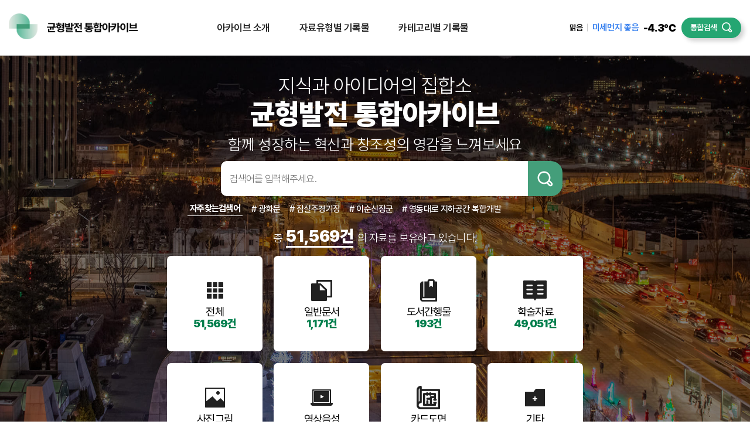

--- FILE ---
content_type: text/html;charset=UTF-8
request_url: https://gwanghwamun.seoul.go.kr/archive/main/mainUtil.layer
body_size: 321
content:







<div class="weather">
    <div class="weather-top">
        <div class="weather-state">맑음</div>
    </div>
    <div class="weather-bottom">
        <dl>
            <dt>미세먼지</dt>
            <dd>좋음</dd>
        </dl>
    </div>
    <div class="weather-temp">-4.3℃</div>
</div>


--- FILE ---
content_type: text/javascript
request_url: https://gwanghwamun.seoul.go.kr/resources/morenCMS/site/archive/js/common.js
body_size: 14691
content:
function menudrop(e){
  $("header").addClass("open");
  $("#wrap").addClass("open");
  // $("html").addClass("ov_h");
  $("#nav > ul > li").removeClass("on")
  $(e).parent().addClass("on");
  //navBg()

  var objLeft = $(e).offset().left
  var objW = $(e).innerWidth()
  var objWh =  objW / 2;
  var depth2L = ( $(e).next(".depth2").find("ul").width() ) / 2 - objWh

  console.log($(e).next(".depth2").find("ul").width())

  $(e).next(".depth2").find("ul").css({"left":objLeft,"transform":"translateX(-" + depth2L +"px)"})
}

$(document).ready(function(){
  
  $("#nav .depth1").mouseenter(function(){
    menudrop(this)
  })

  $("#nav .depth1").focus(function(){
    menudrop(this)
  })


  $(".depth2 ul li:last-child a.depth2-link").focusout(function(){

    $(this).parent().parent().parent().parent().removeClass("on")

  })

  $("#nav .depth2-link").mouseenter(function(){

    $(this).parent().parent().parent().parent().addClass("on")

  })

  $("#nav .depth2-link.has").click(function(e){
    e.preventDefault();
    if($(this).next(".depth3").hasClass("on")){
      $(this).next(".depth3").removeClass("on")
    }else{
      $(this).next(".depth3").addClass("on")
    }
    //navBg()
  }) 


  $("#nav > ul > li").mouseleave(function(){
    // $(".navbg").height("0")
    $(this).removeClass("on")
    // $(".depth3").removeClass("on")
  })

  $("#mnav ul li a.depth1").click(function(){

    if($(this).next(".depth2").hasClass("on")){
      $(this).next(".depth2").removeClass("on")
    }else{
      $(".depth2").removeClass("on")
      $(this).next(".depth2").addClass("on");
    }
  })

  $("header").mouseleave(function(){
    $("header").removeClass("open")
    $("#wrap").removeClass("open")
    // $("html").removeClass("ov_h");
    // $(".navbg").height("0")
  })

  $(".lang-select button").click(function(){
    if($(".lang-select").hasClass("on")){
      $(this).next(".lang-options").stop().slideUp();
      $(".lang-select").removeClass("on")
    }else{
      $(this).next(".lang-options").stop().slideDown();
      $(".lang-select").addClass("on")
    }
  })

  $(".lang-options a").click(function(){
    var selectlang = $(this).text();
    
    $(".lang-options").stop().slideUp();
    $(".lang-select").removeClass("on")
    $(".lang-select button span").text(selectlang)
  })
  

  $(".loc-homepage").on("click",function(e){
    e.preventDefault();

    var selectlang = $(".lang-select button span").text();

    if( selectlang == "ENG"){
      location.href ="/eng"
    }else if( selectlang == "KOR"){
      location.href ="/"
    }else if( selectlang == "JP"){
      location.href ="/jp"
    }
  })

  $(".h-quick-btn").click(function(e){
    e.preventDefault();
    if($(this).next(".quick-list").hasClass("open")){
      $(this).text("퀵메뉴 열기").next(".quick-list").removeClass("open");
    }else{
      $(this).text("퀵메뉴 닫기").next(".quick-list").addClass("open");
    }
  })

  $(".family-site-open").click(function(){
    if($(this).hasClass("open")){
      $(this).removeClass("open");
      $(this).next(".family-select-list").removeClass("open")
    }else{
      $(this).addClass("open");
      $(this).next(".family-select-list").addClass("open")
    }
  })

  $(".family-select-list ul li a").on("click",function(e){
    e.preventDefault();

    var link = $(this).attr("href");
    var linktxt = $(this).text();

    $(".family-site-open").removeClass("open");
    $(".family-select-list").removeClass("open")
    $(".family-site-open span").text(linktxt);
    $(".go-family-site").addClass("on").attr("href",link)

  });


  $("#nav .lnb-depth2.has").click(function(e){
    e.preventDefault();
    if($(this).parent("li").hasClass("open")){
      $(this).parent("li").removeClass("open");
      $(this).next(".lnb-depth3").removeClass("open")
    }else{
      $(this).parent("li").addClass("open");
      $(this).next(".lnb-depth3").addClass("open")
    }
  })

  $("header .h-util .mobile-menu").click(function(){
    $("#mnav").addClass("open")
  })
  
  $("#mnav .close-menu").click(function(){
    $("#mnav").removeClass("open")
  })

  $(window).scroll(function(){
    var scrollTop = $(this).scrollTop();

      if(scrollTop >= 1){
        $("header").addClass("fixed")
        $(".sub-container").addClass("fixed")
      }
      
      if(scrollTop < 70){
        $("header").removeClass("fixed")
        $(".sub-container").removeClass("fixed")
      }
  })

/* 셀렉트박스 보이게 하기 */
$("body").on("click", ".select", function () {
  $(this).next(".select-option").toggle();
})

$("body").on("keydown", ".select", function (keyNum) {
  if(keyNum.keyCode == 13){
    $(this).click();
  }
})


/* 셀렉트 박스 옵션 선택 */
$("body").on("click", ".select-option li", function () {
  var text = $(this).html();
  $(this).parents(".select-option").siblings(".select").html(text);
  $(this).parents(".select-option").toggle();
})

$("body").on("keydown", ".select-option li", function (keyNum) {
  if(keyNum.keyCode == 13){
    $(this).click();
  }
})

$(".select-option li:last-child").on("focusout", function() {
  $(this).parent(".select-option").css("display","none");
})



/* 셀렉트 박스 이외 선택시 보이지 않게 하기 */
$("body").on("click", function(e){
  if($(".select-option").css("display") == "block"){
    if($(".select-wrap").has(e.target).length == 0){
      $(".select-option").hide();
    }
  }

  if($(".rcword-box").hasClass("on")){
    if($(".search-box").has(e.target).length == 0){
      $(".rcword-box").removeClass("on");
    }
  }
})


/* 다운로드 가능개수 카운트 */
function cntDownload() {
  var cnt = $(".download-select li").length;
  $(".download-count p span").html(cnt);
}
cntDownload();

/* 다운로드 체크 카운트 */
function cntChecked() {
  var n = $(".download-select input:checked").length;
  $(".download-btn .down-num").html("("+n+")");
}
cntChecked();

$(".download-select li input:checkbox").click(cntChecked);


/* 이미지 다운로드 슬라이드 */
$('.photo-download > .slide-download').slick({
dots: false,
infinite: false,
speed: 300,
slidesToShow: 1,
centerMode: false,
variableWidth: true,
focusOnChange: true,
accessibility: true,
//	responsive:[
//		{	breakpoint: 768,
//			settings: {
//				slidesToShow: 1,
//				centerMode: false,
//				variableWidth: true,
//			}
//
//		},
//		{	breakpoint: 0,
//			settings: {
//				slidesToShow: 1,
//				centerMode: true,
//				variableWidth: false,
//			}
//
//		}
//	]
});

$('.slide-download').on('afterChange', function() {
  var dataId = $('.slick-current').attr("data-slick-index");    
  
  if( dataId == "0"){
    $(".photo-download .slick-next").removeClass("on")
  }else if ( dataId >= "1"){
    $(".photo-download .slick-next").addClass("on")
  }
});

photounslide();


function photounslide(){
  var photoslideTcount = $('.photo-download > .slide-download').slick("getSlick").slideCount;
    
  if( photoslideTcount == 3 ){

    if($(window).width() <= 1020) {
      $('.photo-download > .slide-download').slick("slickSetOption", "draggable", true, true);
    }else{
      $('.photo-download > .slide-download').slick("slickSetOption", "draggable", false, false);
    }

  }
  
  if( photoslideTcount == 2 ){

    if($(window).width() <= 550) {
      console.log(photoslideTcount);
      $('.photo-download > .slide-download').slick("slickSetOption", "draggable", true, true);
    }else{
      console.log(photoslideTcount);
      $('.photo-download > .slide-download').slick("slickSetOption", "draggable", false, false);
    }
  }
};

$(window).on("resize", function(){

  var photoslideTcount = $('.photo-download > .slide-download').slick("getSlick").slideCount;

  if( photoslideTcount == 3 && $(window).width() > 1020) {
    console.log(photoslideTcount);
    $('.photo-download > .slide-download').slick("slickGoTo", 0);
    $('.photo-download > .slide-download').slick("slickSetOption", "draggable", false, false);
  }else if( photoslideTcount == 3 && $(window).width() <= 1020) {
    console.log(photoslideTcount);
    $('.photo-download > .slide-download').slick("slickGoTo", 0);
    $('.photo-download > .slide-download').slick("slickSetOption", "draggable", true, true);
  }
  
  if(photoslideTcount == 2 && $(window).width() > 550) {
    console.log(photoslideTcount);
    $('.photo-download > .slide-download').slick("slickGoTo", 0);
    $('.photo-download > .slide-download').slick("slickSetOption", "draggable", false, false);
  }else if( photoslideTcount == 2 && $(window).width() <= 550) {
    console.log(photoslideTcount);
    $('.photo-download > .slide-download').slick("slickGoTo", 0);
    $('.photo-download > .slide-download').slick("slickSetOption", "draggable", true, true);
  }
  
});


	/* Layer Popup Close */
	$(".close_popup, .close_btn").each(function(){
		$(this).click(function(e){
			e.preventDefault();
			var funcName = $(e.currentTarget).closest("div.layer_popup_simple").attr("data-onhidden");
			$(this).parents(".layer_popup_wrap").removeClass("show");
			$(this).parents(".layer_popup_window, .layer_popup_wrap .layer_popup_simple").removeClass("show");
			$("html").removeClass("ov_h");
			if(window[funcName]) window[funcName]();
      focusClickbtn($(this))
		});
	});


	$("#download_popup .close_btn").on("click",function(e){ 
		e.preventDefault();
		$(".view-source").attr("tabindex","-1").focus();
	});

 //251126 주석 처리
	// $("#download_popup .close_btn").on("focusout",function(){
	// 	$(".layer_popup_wrap").removeClass("show"); //팝업 가리기
	// 	$(".layer_popup_simple").removeClass("show"); //팝업 컨텐츠 보여주기
	// 	$("html, body").removeClass("ov_h"); //팝업 뒤 전체 스크롤 다시 되게
	// 	$(".view-source").attr("tabindex","-1").focus();
	// });
  //251126
	/* 체크 테이블 */
	$('.poup_box_content input[type=radio][name=gubun]').on('click', function() {

		var chkValue = $('input[type=radio][name=gubun]:checked').val();
			if(chkValue == '1'){
				$(".personal-down").addClass("on");
				$(".group-down").removeClass("on");
			}else if(chkValue == '2'){
				$(".group-down").addClass("on");
				$(".personal-down").removeClass("on");
			}
		});

/* 이미지 자료 다운로드 input, label id, name, for 속성 자동 추가*/
$(".slide-download li").each(function(index){
  $(this).find("input").attr({
    id: "d" + index,
    name: "d" + index,
  });
  $(this).find("label").attr("for","d" + index);
  });

  $(".photo-area .swiper-slide, .thumb-area .swiper-slide").each(function(index){
  $(this).find("input").attr({
    id: "d" + index,
    name: "d" + index,
  });		
  $(this).find("label").attr("for","d" + index);
  });

  /* 이미지 자료 다운로드 체크박스, 팝업슬라이드 체크박스 제어*/
  $(".slide-download li input, .photo-area .swiper-slide input, .thumb-area .swiper-slide input").on("click",function(){

  fnChecked($(this).val(), $(this).prop("checked"));

});


$(".archive-introduce-wrap .introduce-quick .quick-list > ul li.list-item").focusin(function(){
  $(this).addClass("hover")
})

$(".archive-introduce-wrap .introduce-quick .quick-list > ul li.list-item .overlayer ul.link-list li:last-child a").focusout(function(){
  $(".archive-introduce-wrap .introduce-quick .quick-list > ul li.list-item").removeClass("hover")
})


})

function navBg() {
  $("#nav .depth2").height("");
  var height_array = $("#nav .depth2").map(function () {
      return $(this).height();
  }).get();

  var max_height = Math.max.apply(Math, height_array);
  $("#nav .depth2").height(max_height);
  $(".navbg").height(max_height + 40);
}

function downloadpopup(){
	$(".layer_popup_wrap").addClass("show");
	$(".layer_popup_wrap .layer_popup_window, .layer_popup_wrap .layer_popup_simple").removeClass("show");
	$("#download_popup").addClass("show");
	//$("#download_popup .popup_box").attr("tabindex","0").focus();
  $("#download_popup .popup_box").find(".close_popup").focus();
	$("html").addClass("ov_h");
  $("#download_popup .close_btn, #download_popup .close_popup").attr("data-close",downType)
};


function fnChecked(checkval, checked){

	$("input[value="+checkval+"]:checkbox").each(function(){
		if($(this).prop("checked") != checked) {
		   $(this).prop("checked", checked);
	   }
   	});

	   var n = $(".slide-download li input:checked").length;
	   $(".download-btn .down-num").html(n);
};

function boardLinkCopy(target){
	try {
	   var copyText = document.getElementById(target);
	   copyText.select();
	   document.execCommand("Copy");
	   alert("복사되었습니다.");
	} catch (e) {
		console.log(e);
		copy_to_clipboard(document.getElementById(target).value);
	}
}

//파일 바로보기, 바로듣기
//file_url : 파일경로
//file_name: 파일명 - 파일경로에서 파일명을 추출할 수 없는 경우 파일명을 입력해주십시오.
function previewAjax(file_url, file_name) {
	var apiKey = 'PXLKQ57VCG6WPFNDW9K6CW';
	var cc = 'sg_022';
//	var fileUrl = 'https://uri.seoul.go.kr' + encodeURIComponent(file_url);
	var fileUrl = encodeURIComponent(file_url);
	var fileName = encodeURIComponent(file_name);
	window.open('https://seoul.viewstory.net/previewAjax.do?apikey={0}&cc={1}&url={2}&fileName={3}'.format(apiKey, cc, fileUrl, fileName), "a", "width=1200, height=1000, left=100, top=50");
}

function preListen(file_url, file_name) {
    var apiKey = 'PXLKQ57VCG6WPFNDW9K6CW';
    var cc = 'sg_022';
//	var fileUrl = 'https://uri.seoul.go.kr' + encodeURIComponent(file_url);
	var fileUrl =  encodeURIComponent(file_url);
	var fileName = encodeURIComponent(file_name);
	window.open('https://seoul.viewstory.net/voiceOverAjax.do?apikey={0}&cc={1}&url={2}&fileName={3}'.format(apiKey, cc, fileUrl, fileName), "a", "width=1200, height=1000, left=100, top=50");
}

String.prototype.format = function() {
	var formatted = this;
	for(var arg in arguments) {
		formatted = formatted.replace('{' + arg + '}', arguments[arg]);
	}
	return formatted;
};


function focusClickbtn(clickedButton) {

  const dataCloseValue = clickedButton.attr("data-close"); 

  if (dataCloseValue === "all") {
    $('[data-type="all"]').focus();
  } else if (dataCloseValue === "check") {
    $('[data-type="check"]').focus();
  }
}